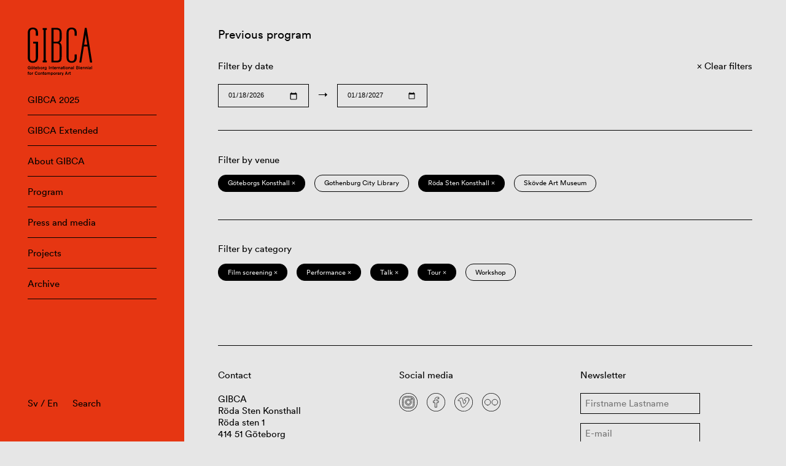

--- FILE ---
content_type: image/svg+xml
request_url: https://www.gibca.se/wordpress/wp-content/themes/gibca/assets/img/icons/instagram-4c011bef07.svg
body_size: 1200
content:
<svg id="Logo" xmlns="http://www.w3.org/2000/svg" viewBox="0 0 42 42"><defs><style>.cls-1{fill:none;stroke:#000;stroke-miterlimit:10;}</style></defs><path class="cls-1" d="M34.54,26.61a10,10,0,0,1-.64,3.31,7,7,0,0,1-4,4,10,10,0,0,1-3.31.64c-1.45.06-1.91.08-5.61.08s-4.16,0-5.61-.08a10,10,0,0,1-3.31-.64,7,7,0,0,1-4-4,10,10,0,0,1-.64-3.31C7.4,25.16,7.38,24.7,7.38,21s0-4.16.08-5.61a10,10,0,0,1,.64-3.31,7,7,0,0,1,4-4,10,10,0,0,1,3.31-.64c1.45-.06,1.91-.08,5.61-.08s4.16,0,5.61.08a10,10,0,0,1,3.31.64,7,7,0,0,1,4,4,10,10,0,0,1,.64,3.31c.06,1.45.08,1.91.08,5.61S34.6,25.16,34.54,26.61Z"/><path class="cls-1" d="M31.62,13A4.51,4.51,0,0,0,29,10.38a7.76,7.76,0,0,0-2.53-.46c-1.43-.07-1.86-.08-5.5-.08s-4.07,0-5.5.08a7.76,7.76,0,0,0-2.53.46A4.51,4.51,0,0,0,10.38,13a7.76,7.76,0,0,0-.46,2.53c-.07,1.43-.08,1.86-.08,5.5s0,4.07.08,5.5A7.76,7.76,0,0,0,10.38,29,4.51,4.51,0,0,0,13,31.62a7.76,7.76,0,0,0,2.53.46c1.43.07,1.86.08,5.5.08s4.07,0,5.5-.08A7.76,7.76,0,0,0,29,31.62,4.51,4.51,0,0,0,31.62,29a7.76,7.76,0,0,0,.46-2.53c.07-1.43.08-1.86.08-5.5s0-4.07-.08-5.5A7.76,7.76,0,0,0,31.62,13ZM21,28a7,7,0,1,1,7-7A7,7,0,0,1,21,28Zm7.27-12.62a1.64,1.64,0,1,1,0-3.27,1.64,1.64,0,0,1,0,3.27Z"/><circle class="cls-1" cx="21" cy="21" r="4.54"/><path d="M21,1A20,20,0,1,1,1,21,20,20,0,0,1,21,1m0-1A21,21,0,1,0,42,21,21,21,0,0,0,21,0Z"/></svg>